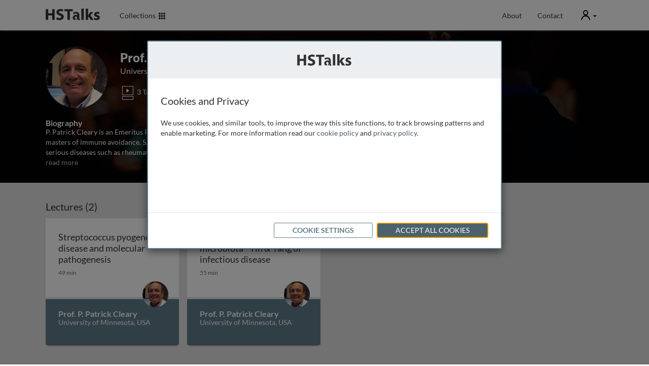

--- FILE ---
content_type: text/html; charset=utf-8
request_url: https://hstalks.com/expert/1433/prof-p-patrick-cleary/
body_size: 9112
content:


<!DOCTYPE html>
<html lang="en">
<head>
  
    
      <meta charset="utf-8">
      <meta http-equiv="X-UA-Compatible" content="IE=edge">
      <meta name="viewport" content="width=device-width, initial-scale=1">
      <meta name="google-site-verification" content="dgiPZp1kQHSTPSCCUFKk6wu62cw0j7haNPIQ91YSDVg" />
      <meta name="msvalidate.01" content="BEB3DD70A2763871904D44FACA149E6C" />
      <link rel="shortcut icon" href="/static/global/img/common-areas/favicon.f1516b92bd3a.ico" />
      <link rel="icon" type="image/png" href="/static/global/img/common-areas/favicon_32px.a474a9700f1c.png" />

      <title>Prof. P. Patrick Cleary | HSTalks</title>
      <meta name="description" content="" />
      <meta name="keywords" content="prof,patrick,cleary,hstalks" />
      
      

      
        <meta property="og:site_name" content="HSTalks" />
        <meta property="og:title" content="Prof. P. Patrick Cleary" />
        <meta property="og:description" content="" />
        <meta property="og:url" content="https://hstalks.com/expert/1433/prof-p-patrick-cleary/" />
        <meta property="fb:admins" content="514616384" />
        
        
          <meta property="og:image" content="https://hstalks.com/static/global/img/common-areas/social_thumb_generic.4759c06e3302.jpg" />
        
      

      
    

    
      <link rel="stylesheet" type="text/css" href="/static/global/css/website-generic.186662ad06ad.css" />
    

    
      <script>
        window.pushAnalyticsFn = function(fn) { window._analyticsLoaders = window._analyticsLoaders || []; window._analyticsLoaders.push(fn); };
        window.loadAnalytics = function() { (window._analyticsLoaders || []).forEach(function(fn) { fn(); }); };
      </script>
      
        
          <!-- Google tag (gtag.js) -->

<script id="google-analytics"
        data-collection="Generic"
        data-access-type="Unknown"
        data-logged-in="">
    window.pushAnalyticsFn(function() {
        var ga = document.createElement('script');
        ga.type = 'text/javascript';
        ga.async = true;
        ga.src = 'https://www.googletagmanager.com/gtag/js?id=G-ZESLFP9CVC';
        var s = document.getElementsByTagName('script')[0];
        s.parentNode.insertBefore(ga, s);

        window.dataLayer = window.dataLayer || [];
        function gtag(){dataLayer.push(arguments);}
        gtag('js', new Date());
        gtag('config', 'G-ZESLFP9CVC', {
            
            
            'user_properties': {
                
            }
        });
    });
</script>

          
            <!-- LinkedIn InMail -->
<script>
window.pushAnalyticsFn(function() {
    _linkedin_partner_id = "859826";
    window._linkedin_data_partner_ids = window._linkedin_data_partner_ids || [];
    window._linkedin_data_partner_ids.push(_linkedin_partner_id);

    (function(){var s = document.getElementsByTagName("script")[0]; var b = document.createElement("script"); b.type = "text/javascript";b.async = true; b.src = "https://snap.licdn.com/li.lms-analytics/insight.min.js"; s.parentNode.insertBefore(b, s);})();

    var icn = document.createElement('script');
    icn.type = 'text/javascript';
    icn.src = '//scripts.iconnode.com/67378.js';
    var s = document.getElementsByTagName('script')[0];
    s.parentNode.insertBefore(icn, s);
});
</script>

          
        
      
      
        <script>document.addEventListener('cookie-privacy-consent', function(e) { e.detail.performance ? window.loadAnalytics() : null });</script>
      
    
  
</head>
<body id="body-nav-top" class="has-not-scrolled  ">
  
    <div id="body-hero-image">
      
      
    </div>

    <div id="page-surface">
      

        
          <header aria-label="Site header navigation">
            


<div class="container clearfix header-main">
  <a id="header-skip-navigation" href="#main-content" data-action="skip-navigation" class="header-link">Skip to main content</a>

  
  <div class="mobile-menu">
    <div class="dropdown">
      <a id="header-mobile-menu-toggle" class="header-link" data-toggle="dropdown" data-action="header-mobile-menu" role="button" aria-haspopup="true" aria-expanded="false"><span class="glyphicon glyphicon-menu-hamburger"></span><span class="sr-only">Mobile</span></a>
      <div class="dropdown-menu" aria-labelledby="header-mobile-menu-toggle">
        
<div>
  

  
  <div class="tab-content spacer-small">
    <div id="header-mobile-menu-categories" class="tab-pane active">
      <ul class="list-unstyled">
        
          
            <li><a href="/biosci/">The Biomedical &amp; Life Sciences Collection</a></li>
          
            <li><a href="/business/">The Business &amp; Management Collection</a></li>
          
        
      </ul>
    </div>
    <div id="header-mobile-menu-therapeutic-areas" class="tab-pane">
      <ul class="list-unstyled">
        
      </ul>
    </div>
  </div>

  
    <hr />
    <ul class="list-unstyled">
      <li><a href="/about/">About</a></li>
      <li><a data-action="popup-form" data-form="contact">Contact</a></li>
    </ul>
  
</div>

      </div>
    </div>
  </div>
  <div class="logo">
    <a href="/">
      <img class="white" src="/static/global/img/common-areas/header-logo-white.15fb9270c2ad.png" width="108" height="23" alt="HS Talks" />
      <img class="colored" src="/static/global/img/common-areas/header-logo-generic.51ffbf9baaba.png" width="108" height="23" alt="HS Talks" />
    </a>
  </div>
  <div class="subjects">
    <a id="header-subjects-menu-toggle" class="header-link no-underline" data-action="header-categories" role="button" aria-haspopup="true" aria-expanded="false">
      
        Collections&nbsp;&nbsp;<span class="glyphicon glyphicon-th"></span>
      
    </a>
  </div>
  
  <ul class="buttons">
    
      <li class="button"><a class="header-link" href="/about/">About</a></li>
      <li class="button"><a class="header-link" data-action="popup-form" data-form="contact">Contact</a></li>
    
    
    <li>
      <div class="user-menu">
        <div class="dropdown">
          <a id="header-user-menu-toggle" class="header-link no-underline" data-toggle="dropdown" role="button" aria-haspopup="true" aria-expanded="false">
            <span class="sr-only">User</span>
            
              <i class="icons8 icons8-user"></i>
            
            <span class="caret"></span>
          </a>
          <div class="dropdown-menu pull-right" aria-labelledby="header-user-menu-toggle">
            <div class="dropdown-arrow-up" style="right: 18px;"></div>
            
<div class="welcome-panel">
  <h6>
    
      Welcome Guest
    
  </h6>

  

  

  

  
    
  
    
  

  
    <div class="spacer-medium">
      <a data-action="header-login" class="btn btn-primary btn-reverse">Login</a>
    </div>
  

  
    <div class="spacer-medium">
      <small><a data-action="popup" data-size="sm" data-url="/forms/ajax/get-assistance/" class="pull-right text-muted" title="Get assistance with login or registration">Get Assistance</a></small>
    </div>
  

  
</div>

<div class="login-panel start-hidden">
  <h6 id="header-login-panel-title">
    
      Login
    
  </h6>

  <div>
    <form class="form-alt form-alt-with-icons" action="/accounts/login/?next=/expert/1433/prof-p-patrick-cleary/" method="post" aria-labelledby="header-login-panel-title">
      <input type="hidden" name="csrfmiddlewaretoken" value="oPxqcvVYl98bzBZXfK3o9xLioBfznuJNBxMVKtpst5FMbJM7dKXhfcvayqIpIO1J">
      <div class="form-group base-bottom-margin">
        <div class="controls ">
          <label class="sr-only" for="id_header_login_username">Email / Username</label>
          <input id="id_header_login_username" type="text" placeholder="email / username" name="username" data-icon="fa-envelope" class="form-control" autocomplete="username" />
        </div>
      </div>
      <div class="form-group">
        <div class="controls ">
          <label class="sr-only" for="id_header_login_password">Password</label>
          <input id="id_header_login_password" type="password" placeholder="password" name="password" data-icon="fa-key" class="form-control" autocomplete="current-password" />
        </div>
      </div>
      <div class="form-group">
        <div class="checkbox">
          <label for="header-login-remember-me">
            <input id="header-login-remember-me" type="checkbox" name="remember_me" checked="checked" />
            Keep me signed in
          </label>
        </div>
      </div>
      <input type="submit" class="btn btn-primary" value="Login" />
    </form>
  </div>
  <div>
    <small><a href="/accounts/reset-password/">Forgot your password?</a></small>
  </div>

  <div class="section-divider"></div>

  <div class="collection-bg clearfix">
    
      <div>
        <h6>Login via your organisation</h6>
      </div>
      <div class="spacer-medium">
        <a href="/accounts/saml/discovery/?next=/expert/1433/prof-p-patrick-cleary/" class="btn btn-primary btn-reverse btn-block">Login via Organisation</a>
      </div>
    

    <div class="spacer-medium">
      <small><a data-action="popup" data-size="sm" data-url="/forms/ajax/get-assistance/" class="pull-right text-muted">Get Assistance</a></small>
    </div>
  </div>
</div>

          </div>
        </div>
      </div>
    </li>
    <li data-action="header-toggle-user-panel" class="hidden-xs"><span class="icon icon-unknown"></span></li>
  </ul>
</div>


            
              
            
          </header>

          <div tabindex="0" id="header-categories" aria-labelledby="header-subjects-menu-toggle">
            


<div class="container">
  
  
    <div class="collections row">
      
        <div class="col-sm-30">
          <a class="biosci" href="/biosci/">
            <img src="/static/global/img/collection/thumbnail-biosci.bd718499bd60.png" width="244" height="81" alt="" />
            The Biomedical &amp;<br>Life Sciences Collection
          </a>
        </div>
      
        <div class="col-sm-30">
          <a class="business" href="/business/">
            <img src="/static/global/img/collection/thumbnail-business.3de9ba507612.png" width="244" height="81" alt="" />
            The Business &amp;<br>Management Collection
          </a>
        </div>
      
    </div>
  
</div>

          </div>

          
            <div data-action="messages" id="header-messages" class="">
  <div class="container">
    
  </div>
</div>

<div id="floating-header-messages" class="">
  <div class="container">
  </div>
</div>

          

          <div id="header-margin"></div>
        

        <main aria-label="Main content">
          
  <div id="show-speaker-page">
    <div class="speaker-header">
      <div class="container">
        <div class="speaker-details">
          <img src="/upload/thumbs/speaker/resized/1433.122x122.png" width="122" height="122" alt="" />
          <h1>Prof. P. Patrick Cleary <small>University of Minnesota, USA</small></h1>
          
            <i class="icons8 icons8-icons_lectureoutline"></i> 3 Talks
          
          
        </div>
        <div class="summary">
          <h5>Biography</h5>
          <div class="readable-width">
            
              <p>P. Patrick Cleary is an Emeritus Professor of Microbiology at the University of Minnesota. Streptococci are masters of immune avoidance. S. pyogenes, the most common cause of sore throat, are also responsible for serious diseases such as rheumatic fever, heart disease, and flesh eating wound infections. Over many years his<span class="placeholder">...</span> <a data-action="read-more">read more</a><span class="start-hidden">research investigated the molecular and cellular processes that lead to these infections. He discovered the streptococcal C5a peptidase, which is now a leading candidate for vaccine development. Most recently his work has focused on the T cell response to streptococcal infections and autoimmune neuropathology.</span></p>
            
          </div>
        </div>
      </div>
    </div>

    <div class="alt-bg">
      <div class="container">
        <div class="card-sections">
          
            <div class="card-section">
              <h4>Lectures (2)</h4>
              <div class="row">
                
                  <div class="col-sm-20 col-md-15 double-bottom-margin">
                    



  <a href="/t/1480/streptococcus-pyogenes-disease-and-molecular-patho/" class="talk-card released  ">
    <div class="heading">
      <div class="wrapper">
        <div class="cell">
          
          <div class="title truncate-3lines" title="Streptococcus pyogenes disease and molecular pathogenesis">
            <span aria-hidden="true">Streptococcus pyogenes disease and molecular pathogenesis</span>
            <span class="sr-only">Streptococcus pyogenes disease and molecular pathogenesis</span>
          </div>
          <div class="date">
            
            49 min
          </div>
        </div>
      </div>
    </div>
    <div class="body">
      <div class="wrapper">
        <ul>
          
            
              <li class="hyphenate truncate-2lines" title="Prof. P. Patrick Cleary - University of Minnesota, USA">Prof. P. Patrick Cleary</li>
              <li class="hyphenate truncate-2lines" title="Prof. P. Patrick Cleary - University of Minnesota, USA">University of Minnesota, USA</li>
            
          
        </ul>
      </div>
    </div>
    <div class="speaker-play ">
      
        
          <img src="/upload/thumbs/speaker/resized/1433.51x51.png" width="51" height="51" alt="" />
        
      
    </div>
    
    
  </a>


                  </div>
                
                  <div class="col-sm-20 col-md-15 double-bottom-margin">
                    



  <a href="/t/2097/gram-bacterial-microbiota-yin-yang-of-infectious-d/" class="talk-card released  ">
    <div class="heading">
      <div class="wrapper">
        <div class="cell">
          
          <div class="title truncate-3lines" title="Gram+ bacterial microbiota - Yin &amp; Yang of infectious disease">
            <span aria-hidden="true">Gram+ bacterial microbiota - Yin &amp; Yang of infectious disease</span>
            <span class="sr-only">Gram+ bacterial microbiota - Yin &amp; Yang of infectious disease</span>
          </div>
          <div class="date">
            
            55 min
          </div>
        </div>
      </div>
    </div>
    <div class="body">
      <div class="wrapper">
        <ul>
          
            
              <li class="hyphenate truncate-2lines" title="Prof. P. Patrick Cleary - University of Minnesota, USA">Prof. P. Patrick Cleary</li>
              <li class="hyphenate truncate-2lines" title="Prof. P. Patrick Cleary - University of Minnesota, USA">University of Minnesota, USA</li>
            
          
        </ul>
      </div>
    </div>
    <div class="speaker-play ">
      
        
          <img src="/upload/thumbs/speaker/resized/1433.51x51.png" width="51" height="51" alt="" />
        
      
    </div>
    
    
  </a>


                  </div>
                
              </div>
            </div>
          
            <div class="card-section">
              <h4>Audio Interviews (1)</h4>
              <div class="row">
                
                  <div class="col-sm-20 col-md-15 double-bottom-margin">
                    



  <a href="/t/3712/pandas-a-potential-link-between-group-a-streptococ/" class="talk-card released  ">
    <div class="heading">
      <div class="wrapper">
        <div class="cell">
          
            
              <div class="talk-class">Audio Interview</div>
            
          
          <div class="title truncate-3lines" title="PANDAS: a potential link between group A streptococcal infections and neurological disorders">
            <span aria-hidden="true">PANDAS: a potential link between group A streptococcal infections and neurological disorders</span>
            <span class="sr-only">PANDAS: a potential link between group A streptococcal infections and neurological disorders</span>
          </div>
          <div class="date">
            
            25 min
          </div>
        </div>
      </div>
    </div>
    <div class="body">
      <div class="wrapper">
        <ul>
          
            
              <li class="hyphenate truncate-2lines" title="Prof. P. Patrick Cleary - University of Minnesota, USA">Prof. P. Patrick Cleary</li>
              <li class="hyphenate truncate-2lines" title="Prof. P. Patrick Cleary - University of Minnesota, USA">University of Minnesota, USA</li>
            
          
        </ul>
      </div>
    </div>
    <div class="speaker-play ">
      
        
          <img src="/upload/thumbs/speaker/resized/1433.51x51.png" width="51" height="51" alt="" />
        
      
    </div>
    
    
  </a>


                  </div>
                
              </div>
            </div>
          
          
        </div>
      </div>
    </div>
  </div>

        </main>

        
          
            


<footer class="footer-1" aria-label="Site footer navigation">
  <div class="container">
    <div class="row">
      <div class="col-sm-15">
        <div class="large">
          <h4>
            <img src="/static/global/img/common-areas/header-logo-generic.51ffbf9baaba.png" width="108" height="23" alt="HS Talks" />
          </h4>
          <ul class="spacer-small">
            <li><a data-action="popup-form" data-form="contact">Contact Us</a></li>
            <li><a data-action="popup-form" data-form="trial">Request Free Trial</a></li>
          </ul>
        </div>
      </div>
      
        <div class="col-sm-offset-2 col-sm-13">
          <h4><a class="link-biosci" href="/biosci/">The Biomedical &amp;<br>Life Sciences Collection</a></h4>
          <ul>
            <li><a class="link-biosci" href="/librarian-information/?biosci">Librarian Information</a></li>
            <li><a class="link-biosci" href="/librarian-information/?biosci#nav-marc">MARC Records</a></li>
          </ul>
        </div>
      
        <div class="col-sm-offset-17 col-sm-13">
          <h4><a class="link-business" href="/business/">The Business &amp;<br>Management Collection</a></h4>
          <ul>
            <li><a class="link-business" href="/librarian-information/?business">Librarian Information</a></li>
            <li><a class="link-business" href="/librarian-information/?business#nav-marc">MARC Records</a></li>
          </ul>
        </div>
      
    </div>
    <div class="row spacer-medium">
      <div class="col-sm-15">
        <h4>About Us</h4>
        <ul>
          <li><a href="/about/">About HSTalks</a></li>
          <li><a href="/about/#nav-editors">Editors</a></li>
          <li><a href="/about/#nav-contact">Contact Information</a></li>
          <li><a href="/accessibility/">Accessibility</a></li>
        </ul>
      </div>
      
        
          
            <div class="col-sm-offset-2 col-sm-13">
              <h4>Categories</h4>
              <ul>
                
                  <li><a class="link-biosci" href="/category/755/biochemistry/">Biochemistry</a></li>
                
                  <li><a class="link-biosci" href="/category/764/cancer/">Cancer</a></li>
                
                  <li><a class="link-biosci" href="/category/761/cell-biology/">Cell Biology</a></li>
                
                  <li><a class="link-biosci" href="/category/763/clinical-practice/">Clinical Practice</a></li>
                
                  <li><a class="link-biosci" href="/category/757/genetics-epigenetics/">Genetics &amp; Epigenetics</a></li>
                
                  <li><a class="link-biosci" href="/category/758/immunology/">Immunology</a></li>
                
                  <li><a class="link-biosci" href="/category/781/metabolism-nutrition/">Metabolism &amp; Nutrition</a></li>
                
                  <li><a class="link-biosci" href="/category/762/methods/">Methods</a></li>
                
                  <li><a class="link-biosci" href="/category/760/microbiology/">Microbiology</a></li>
                
                  <li><a class="link-biosci" href="/category/759/neuroscience/">Neuroscience</a></li>
                
                  <li><a class="link-biosci" href="/category/754/pharmaceutical-sciences/">Pharmaceutical Sciences</a></li>
                
                  <li><a class="link-biosci" href="/category/785/physiology-anatomy/">Physiology &amp; Anatomy</a></li>
                
                  <li><a class="link-biosci" href="/category/780/plant-animal-sciences/">Plant &amp; Animal Sciences</a></li>
                
                  <li><a class="link-biosci" href="/category/783/reproduction-development/">Reproduction &amp; Development</a></li>
                
              </ul>
            </div>
          
          
            <div class="col-sm-offset-2 col-sm-13">
              <h4>Therapeutic Areas</h4>
              <ul>
                
                  <li><a class="link-biosci" href="/therapeutic-area/2/cardiovascular-metabolic/">Cardiovascular &amp; Metabolic</a></li>
                
                  <li><a class="link-biosci" href="/therapeutic-area/3/dermatology/">Dermatology</a></li>
                
                  <li><a class="link-biosci" href="/therapeutic-area/16/gastroenterology-nephrology/">Gastroenterology &amp; Nephrology</a></li>
                
                  <li><a class="link-biosci" href="/therapeutic-area/14/gynaecology-obstetrics/">Gynaecology &amp; Obstetrics</a></li>
                
                  <li><a class="link-biosci" href="/therapeutic-area/13/haematology/">Haematology</a></li>
                
                  <li><a class="link-biosci" href="/therapeutic-area/5/immunology-inflammation/">Immunology &amp; Inflammation</a></li>
                
                  <li><a class="link-biosci" href="/therapeutic-area/6/infectious-diseases/">Infectious Diseases</a></li>
                
                  <li><a class="link-biosci" href="/therapeutic-area/7/neurology/">Neurology</a></li>
                
                  <li><a class="link-biosci" href="/therapeutic-area/8/oncology/">Oncology</a></li>
                
                  <li><a class="link-biosci" href="/therapeutic-area/9/ophthalmology/">Ophthalmology</a></li>
                
                  <li><a class="link-biosci" href="/therapeutic-area/15/oral-health/">Oral Health</a></li>
                
                  <li><a class="link-biosci" href="/therapeutic-area/10/respiratory-diseases/">Respiratory Diseases</a></li>
                
                  <li><a class="link-biosci" href="/therapeutic-area/11/vaccines/">Vaccines</a></li>
                
              </ul>
            </div>
          
        
      
        
          
            <div class="col-sm-offset-2 col-sm-13">
              <h4>Categories</h4>
              <ul>
                
                  <li><a class="link-business" href="/category/3/finance-accounting-economics/">Finance, Accounting &amp; Economics</a></li>
                
                  <li><a class="link-business" href="/category/768/global-business-management/">Global Business Management</a></li>
                
                  <li><a class="link-business" href="/category/767/management-leadership-organisation/">Management, Leadership &amp; Organisation</a></li>
                
                  <li><a class="link-business" href="/category/769/marketing-sales/">Marketing &amp; Sales</a></li>
                
                  <li><a class="link-business" href="/category/771/strategy/">Strategy</a></li>
                
                  <li><a class="link-business" href="/category/765/technology-operations/">Technology &amp; Operations</a></li>
                
              </ul>
            </div>
          
          
        
      
    </div>
    <div class="row spacer-medium">
      <div class="col-sm-60">
        <div class="follow left">
          <h4>Follow Us On:</h4>
          <ul class="list-inline">
            <li><a title="Follow us on LinkedIn" target="_blank" class="" href="https://www.linkedin.com/company/henry-stewart-talks"><i class="fab fa-linkedin-in"></i></a></li>
            <li><a title="Follow us on X" target="_blank" class="" href="https://twitter.com/hstalks"><i class="fab fa-x-twitter"></i></a></li>
          </ul>
        </div>
      </div>
    </div>
  </div>
</footer>



<footer class="footer-2" aria-label="Copyright and additional links">
  <div class="container">
    <div class="logo">
      <a href="/"><img src="/static/global/img/common-areas/footer-logo.5bf872df5904.png" width="117" height="38" alt="HS Talks" /></a>
    </div>
    <ul>
      <li><a href="/site-requirements/">Site Requirements</a></li>
      <li><a href="/copyright-and-permissions/">Copyright &amp; Permissions</a></li>
      <li><a href="/terms/">Terms</a></li>
      <li><a href="/privacy/">Privacy</a></li>
      <li><a href="/sitemap.html">Sitemap</a></li>
    </ul>
    <div class="copyright">
      &copy; Copyright Henry Stewart Talks Ltd
    </div>
  </div>
</footer>


          
        
      

    </div><!-- end page-surface -->

    <div id="popupwidget-group">
      
        
      
    </div>

    <div id="page-popups">
      
        <div id="main-popup" class="modal fade" data-backdrop="static" role="dialog">
          <div class="modal-dialog" role="document">
            <div class="modal-content">
              <button type="button" class="close" data-dismiss="modal" aria-label="Close"><span aria-hidden="true">&times;</span></button>
              <div class="modal-loading"></div>
              <div class="modal-body clearfix"></div>
            </div>
          </div>
        </div>

        <div id="dialog-popup" class="modal fade" data-backdrop="static" role="dialog" aria-labelledby="dialog-popup-title">
          <div class="modal-dialog modal-sm" role="document">
            <div class="modal-content">
              <button type="button" class="close" data-dismiss="modal" aria-label="Close"><span aria-hidden="true">&times;</span></button>
              <div class="modal-body clearfix">
                <div id="dialog-popup-title" class="message">
                </div>
                <div class="buttons">
                  <button data-operation="ok" data-dismiss="modal" class="btn btn-primary">Clear All</button>
                  <button data-operation="cancel" data-dismiss="modal" class="btn btn-secondary">Cancel</button>
                </div>
              </div>
            </div>
          </div>
        </div>

        <div id="video-popup" class="modal fade" data-backdrop="static" role="dialog" aria-label="video">
          <div class="modal-dialog modal-lg" role="document">
            <div class="modal-content no-padding">
              <button type="button" class="close" data-dismiss="modal" aria-label="Close"><span aria-hidden="true">&times;</span></button>
              <div class="modal-loading"></div>
              <div class="modal-body clearfix"></div>
            </div>
          </div>
        </div>

        <div id="feature-requires-login-popup" class="modal fade" data-backdrop="static" role="dialog" aria-labelledby="feature-requires-login-popup-title" aria-describedby="feature-requires-login-popup-description">
          <div class="modal-dialog modal-sm" role="document">
            <div class="modal-content">
              <button type="button" class="close" data-dismiss="modal" aria-label="Close"><span aria-hidden="true">&times;</span></button>
              <div class="modal-body">
                <h4 id="feature-requires-login-popup-title">Personal Account Required</h4>
                <div id="feature-requires-login-popup-description">
                  <p>
                    To <span class="feature">use this function</span>, you need to be signed in
                    with a personal account.
                  </p><p>
                    If you already have a personal account, please
                    <a data-dismiss="modal" data-action="header-login">login here</a>.
                  </p><p>
                    Otherwise you may <a href="/accounts/register/">sign up now</a>
                    for a personal account.
                  </p>
                </div>
              </div>
            </div>
          </div>
        </div>

        
          
        

        
          
<div id="cookie-privacy-popup" class="modal fade" data-backdrop="static" role="dialog" aria-labelledby="cookie-privacy-popup-title">
  <div class="modal-dialog modal-md" role="document">
    <div class="modal-content no-padding">
      <div class="bg-pastel text-center hidden-xs" style="padding: 25px;">
        <img src="/static/global/img/common-areas/header-logo-generic.51ffbf9baaba.png" width="108" height="23" alt="HS Talks" />
      </div>
      <div class="modal-body clearfix" style="padding: 30px 25px;">
        <div data-panel="general">
          <div id="cookie-privacy-popup-title">
            <h4 class="modal-title">Cookies and Privacy</h4>
          </div>
          <div class="spacer-medium">
            <p>
              We use cookies, and similar tools, to improve the way this site functions, to
              track browsing patterns and enable marketing. For more information read our
              <a target="_blank" href="/cookies/">cookie policy</a> and
              <a target="_blank" href="/privacy/">privacy policy</a>.
            </p>
          </div>
        </div>
        <div data-panel="customize" class="start-hidden">
          <div>
            <h4 class="modal-title no-focus-indicator" tabindex="-1">Cookie Settings</h4>
          </div>
          <div class="spacer-medium">
            <h5>How Cookies Are Used</h5>
            <p>
              Cookies are of the following types:
            </p>
            <ul>
              <li>Essential to make the site function.</li>
              <li>Used to analyse and improve visitor experience.</li>
            </ul>
            <p>
              For more information see our
              <a target="_blank" href="/cookies/">Cookie Policy.</a>
            </p><p>
              Some types of cookies can be disabled by you but doing so may adversely
              affect functionality. Please see below:
            </p>
            <div class="d-flex justify-content-between spacer-medium half-bottom-margin">
              <h5 style="margin: 0;"><label style="margin: 0;">Essential Cookies</label></h5>
              <small class="d-block text-muted">(always on)</small>
            </div>
            <p>
              If you block these cookies or set alerts in your browser parts
              of the website will not work.
            </p>
            <div class="d-flex justify-content-between spacer-medium half-bottom-margin">
              <h5 style="margin: 0;"><label style="margin: 0;" for="cookie-privacy-popup-functional">Functional Cookies</label></h5>
              <label class="switch ml-2">
                <input type="checkbox" value="functional" id="cookie-privacy-popup-functional">
                <span class="slider"></span>
              </label>
            </div>
            <p>
              Cookies that provide enhanced functionality and personalisation. If not
              allowed functionality may be impaired.
            </p>
            <div class="d-flex justify-content-between spacer-medium half-bottom-margin">
              <h5 style="margin: 0;"><label style="margin: 0;" for="cookie-privacy-popup-performance">Performance Cookies</label></h5>
              <label class="switch ml-2">
                <input type="checkbox" value="performance" id="cookie-privacy-popup-performance">
                <span class="slider"></span>
              </label>
            </div>
            <p>
              Cookies that count and track visits and on website activity enabling us
              to organise the website to optimise the experience of users. They may be
              blocked without immediate adverse effect.
            </p>
          </div>
        </div>
      </div>
      <div class="modal-footer" style="padding: 20px 25px 15px 25px;">
        <button data-action="save" class="btn btn-primary btn-reverse start-hidden base-bottom-margin" style="margin-bottom: 5px;">Save Preferences</button>
        <button data-action="customize" class="btn btn-primary btn-reverse" style="margin-bottom: 5px;">Cookie Settings</button>
        <button data-action="accept" class="btn btn-primary" style="margin-bottom: 5px;">Accept All Cookies</button>
      </div>
    </div>
  </div>
</div>
<script>
(function() {
    document.addEventListener('DOMContentLoaded', function() {
        var $ = require('jquery');
        var $popup = $('#cookie-privacy-popup')
        var setterFn = function(selector) {
            var Cookie = require('jskit/general/Cookie');
            var selected = $popup.find(selector).map(function() { return $(this).val() }).get();
            Cookie.setCookiePrivacyState(selected.join());
            document.dispatchEvent(new CustomEvent('cookie-privacy-consent', { detail: Cookie.getCookiePrivacyState() }));
            $popup.modal('hide');
        }
        $popup.find('[data-action=customize]').on('click', function(e) {
            $(this).hide();
            $popup.find('[data-panel=general]').hide();
            $popup.find('[data-panel=customize]').show();
            $popup.find('[data-action=save]').show();
            $popup.find('[data-panel=customize]').find(".modal-title").focus();
        });
        $popup.find('[data-action=save]').on('click', function(e) { setterFn('input[type=checkbox]:checked'); });
        $popup.find('[data-action=accept]').on('click', function(e) { setterFn('input[type=checkbox]'); });

        var focusTrap = require('focus-trap').createFocusTrap($popup.find('.modal-content')[0], {
            initialFocus: false,
            setReturnFocus: $(':focus')[0],
        });
        $popup.one('shown.bs.modal', function(e) {
            $(e.target).find('[data-action=accept]').focus();
            focusTrap.activate();
        });
        $popup.one('hidden.bs.modal', function(e) {
            focusTrap.deactivate();
        });
        $popup.modal('show');
    });
})();
</script>

        
      
    </div>
  

  
    <script src="/static/global/js/vendor.1c722f22b061.js"></script>
    <script src="/static/global/js/jskit.0c3dfe7878f1.js"></script>
    <script src="/static/global/js/website.129fcee22741.js"></script>
  

  
    
      <script type="text/javascript">
var _userway_config = {
    // position below will override position set via widget
    position: 3,
    account: 'tBqp9brrCS'
};
</script>
<script type="text/javascript" src="https://cdn.userway.org/widget.js"></script>
    
  
</body>
</html>
